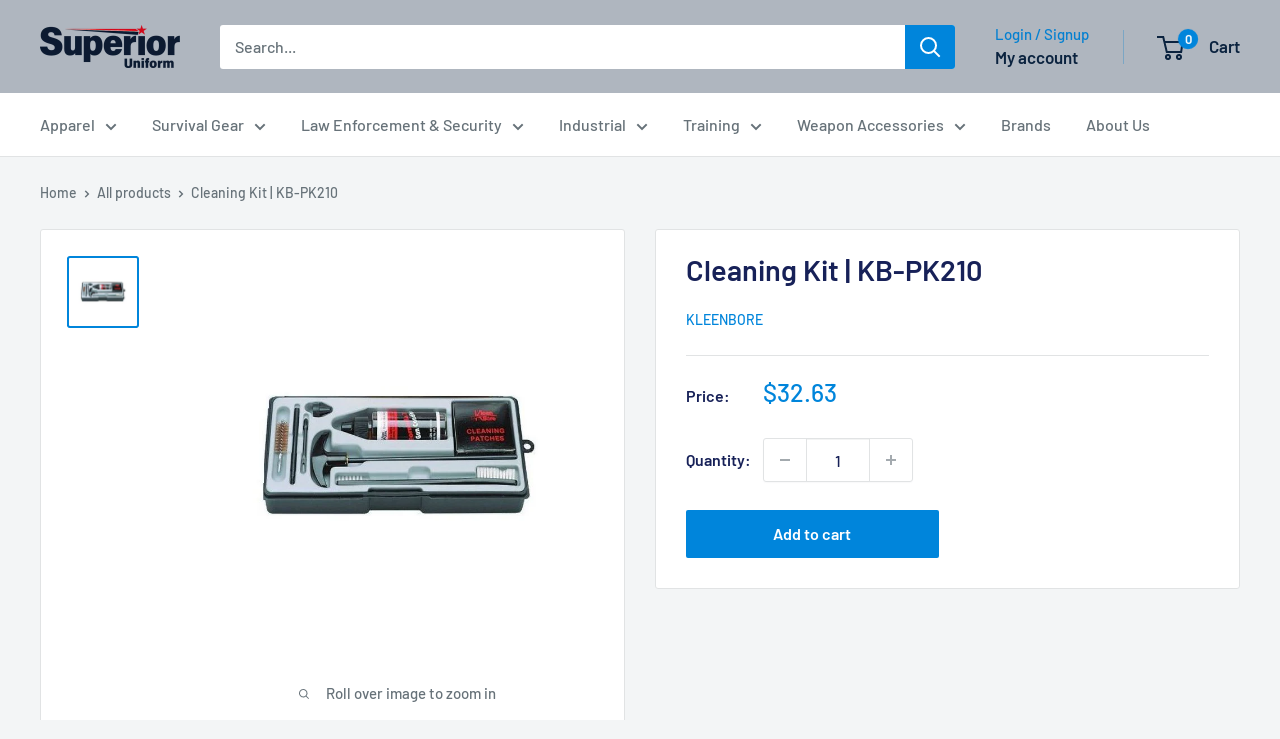

--- FILE ---
content_type: text/javascript
request_url: https://superioruniformsales.com/cdn/shop/t/25/assets/custom.js?v=102476495355921946141750447915
body_size: -598
content:
//# sourceMappingURL=/cdn/shop/t/25/assets/custom.js.map?v=102476495355921946141750447915
